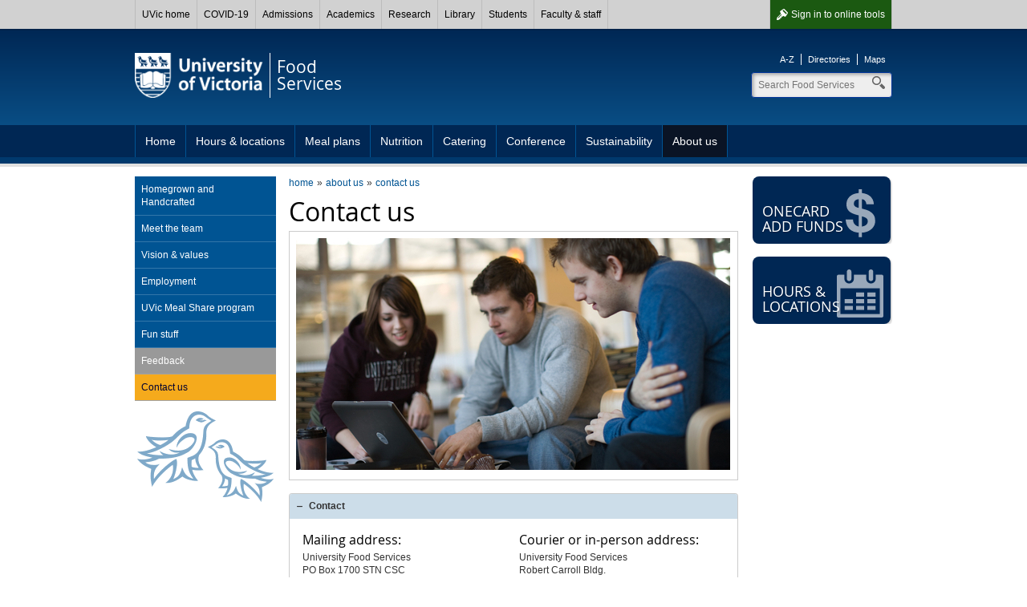

--- FILE ---
content_type: text/html; charset=UTF-8
request_url: https://www.uvic.ca/services/food/about/contact/?cw_inChannelLink=1&qtype=pers&pidm=30974681&deptid=1237&
body_size: 6819
content:

        
        <!DOCTYPE html><html xmlns="http://www.w3.org/1999/xhtml" lang="en" xml:lang="en">
    <head>
        
        <title>
             - University of Victoria        
        </title>
        <!-- Template 3.4.2 -->
        
        
        <meta content="text/html; charset=UTF-8" http-equiv="Content-Type"/>
        <meta content="IE=edge,chrome=1" http-equiv="X-UA-Compatible"/>
        <meta content="en" http-equiv="content-language"/>
        <meta content="width=device-width, initial-scale=1" name="viewport"/>
    
        <!-- Twitter and Facebook meta tags -->
            <meta content="1545257999056382" property="fb:app_id"/>
    <meta content="website" property="og:type"/>
    <meta content="@uvic" name="twitter:site"/>
    <meta content="UVic.ca" property="og:site_name"/>
    <meta content="$_EscapeTool.xml($currentPage.metadata.displayName) - University of Victoria" name="twitter:title"/>
    <meta content="$_EscapeTool.xml($currentPage.metadata.displayName) - University of Victoria" property="og:title"/>

    <meta property="og:url" content="https://www.uvic.ca/services/food/about/contact/index.php" />

                   			                                                                                                       																												                                                                                                                                                                                                                  																																					                       																																					                                                                                                                                                                                                                                                                                                                                                                                                                                                        
    <meta property="og:image" content="https://www.uvic.ca/assets/template3-4/images/graphics/logos/uvic-social-default.gif" />
    <meta name="twitter:card" content="summary" />
    <meta name="twitter:image" content="https://www.uvic.ca/assets/template3-4/images/graphics/logos/uvic-social-default.gif" />

    <meta content="Dynamic, hands-on learning; research that makes a vital impact; and discovery and innovation in Canada's most extraordinary academic environment provide an Edge that can't be found anywhere else." name="twitter:description"/>
    <meta content="Dynamic, hands-on learning; research that makes a vital impact; and discovery and innovation in Canada's most extraordinary academic environment provide an Edge that can't be found anywhere else." property="og:description"/>

    <link rel="canonical" href="https://www.uvic.ca/services/food/about/contact/index.php" />

    
 

 
                    
                      
                        <link href="/../assets/template3-4/images/favicon.ico" rel="shortcut icon" type="image/x-icon"/>
        <link href="/../assets/template3-4/css/styles.css" media="all" rel="stylesheet" type="text/css"/>
        <!--[if lte IE 9]>
        <script type="text/javascript" src="/assets/template3-4/js/html5shiv.js"></script>
        <link href="/assets/template3-4/css/ie.css" rel="stylesheet" media="all">
        <![endif]-->
        <script src="/js/current3/uvic.pack.js" type="text/javascript"></script>
          
        <link href="../../assets/css/site-styles.css" rel="stylesheet" type="text/css"/>
    </head>
    <body>    
        
        
        
        
        <noscript><iframe height="0" src="//www.googletagmanager.com/ns.html?id=GTM-KGXQHN" style="display:none;visibility:hidden" width="0"></iframe></noscript><script>
            (function(w,d,s,l,i){w[l]=w[l]||[];w[l].push({'gtm.start': new Date().getTime(),event:'gtm.js'});var f=d.getElementsByTagName(s)[0], j=d.createElement(s),dl=l!='dataLayer'?'&amp;l='+l:'';j.async=true;j.src='//www.googletagmanager.com/gtm.js?id='+i+dl;f.parentNode.insertBefore(j,f);})(window,document,'script','dataLayer','GTM-KGXQHN');
        </script>
         
    
        <div id="page"><div class="AccessibilityInfo"><ul><li>Skip to 
						<a href="#global" title="Skip to global menu">global menu</a>.
					</li><li>Skip to 
						<a href="#primary" title="Skip to primary navigation">primary navigation</a>.
					</li><li>Skip to 
						<a href="#secondary" title="Skip to secondary navigation">secondary navigation</a>.
					</li><li>Skip to 
						<a href="#content" title="Skip to page content">page content</a>.
					</li></ul></div>
    
    
		
      <div>



 

        
        <nav id="glbl" class="glbl">         
    <div class="wrapper">
        
        <a class="glbl__lnk glbl__lnk--signout glbl__lnk--icon glbl__lnk--auth" href="/cas/logout?url=https%3A%2F%2Fwww.uvic.ca%2Findex.php">Sign out</a><a class="glbl__lnk glbl__lnk--signin glbl__lnk--icon glbl__lnk--unauth" href="/cas/login?service=https%3A%2F%2Fwww.uvic.ca%2Ftools%2Findex.php">Sign in <span class="mobileHidden"> to online tools</span></a>         
		<div class="glbl__menu--mobile mobileOnly">
			<a class="glbl__lnk glbl__lnk--menu glbl__lnk--icon" href="#">
				<span>UVic</span>
			</a>
			<a class="glbl__lnk glbl__lnk--search glbl__lnk--icon" href="/search/q/index.php">
				<span class="mobileHidden">Search</span>
			</a>
		</div>
        <div class="glbl__menu--deskt mobileHidden">
                            <a class="glbl__lnk glbl__lnk--home" href="/index.php">UVic home</a>
                                            <a class="glbl__lnk " href="/covid19/">COVID-19</a>
                                            <a class="glbl__lnk " href="/admissions/uvic-admissions/index.php">Admissions</a>
                                            <a class="glbl__lnk " href="/academics/faculties-schools-and-services/index.php">Academics</a>
                                            <a class="glbl__lnk " href="/research-innovation/research-at-uvic/">Research</a>
                                            <a class="glbl__lnk " href="/library/index.php">Library</a>
                                            <a class="glbl__lnk " href="/students/index.php">Students</a>
                                            <a class="glbl__lnk " href="/faculty-staff/index.php">Faculty &amp; staff</a>
                                            <a class="glbl__lnk glbl__lnk--tools glbl__lnk--auth" href="/tools/index.php">Online tools</a>
                                    </div>
    </div>
        
        </nav>         

       


<script type="text/javascript">// <![CDATA[
function enableMobileMenu(){var e=document.getElementById("glbl"),t=e.querySelector(".glbl__lnk--menu"),l=e.querySelector(".glbl__menu--deskt"),n=l.querySelectorAll("a"),i=!1;if(document.getElementById("search_box"))var c=e.querySelector(".glbl__lnk--search"),a=document.getElementById("search_box"),o=a.querySelectorAll("a"),s=a.querySelector(".search");var d=!1;function r(e){e.preventDefault(),d&&a&&(a.classList.add("mobile-hidden"),c.classList.remove("glbl__lnk--active"),d=!1),l.classList.toggle("mobileHidden"),t.classList.toggle("glbl__lnk--active"),i=!i}t.addEventListener("click",r,!1),l.addEventListener("click",r,!1);for(var g=n.length-1;g>=0;g--)n[g].addEventListener("click",function(e){e.stopPropagation()},!1);if(document.getElementById("search_box")){function u(e){e.preventDefault(),i&&(l.classList.add("mobileHidden"),t.classList.remove("glbl__lnk--active"),i=!1),a.classList.toggle("mobile-hidden"),c.classList.toggle("glbl__lnk--active"),d=!d}c.addEventListener("click",u,!1),a.addEventListener("click",u,!1);for(g=o.length-1;g>=0;g--)o[g].addEventListener("click",function(e){e.stopPropagation()},!1);s.addEventListener("click",function(e){e.stopPropagation()},!1)}}window.addEventListener("load",enableMobileMenu,!1);
// ]]></script>




</div>      
    
	
            
            
            <div class="AccessibilityInfo">
                <ul>
                    <li>Return to 
                        
                        <a href="#global" title="Return to global menu">global menu</a>.
                    
                    </li>
                    <li>Skip to 
                        
                        <a href="#primary" title="Skip to primary navigation">primary navigation</a>.
                    
                    </li>
                    <li>Skip to 
                        
                        <a href="#secondary" title="Skip to secondary navigation">secondary navigation</a>.
                    
                    </li>
                    <li>Skip to 
                        
                        <a href="#content" title="Skip to page content">page content</a>.
                    
                    </li>
                </ul>
            </div>
            <div class="leftright" id="strctr">
                <header id="header">
                    <div class="edge"></div>
                    <div class="wrapper" id="banner"><a href="/" id="logo"><span>University<br/>of Victoria</span><img alt="University of Victoria" id="printLogo" src="/assets/template3-3/images/uvic-logo-print.png"/></a><a href="../.." id="unit"><span>Food<br/>Services</span></a><aside id="tools"><ul><li><a href="https://www.uvic.ca/search/a-z-list/">A-Z</a></li><li><a href="https://www.uvic.ca/search/people/">Directories</a></li><li><a href="https://www.uvic.ca/search/maps-buildings/">Maps</a></li></ul></aside><form action="/services/food/search.php" class="search_box mobile-hidden" id="search_box" method="get"><label class="hidden" for="header_search">Search</label><input class="search" id="header_search" maxlength="255" name="q" placeholder="Search Food Services" size="10" type="search" value=""/><label class="hidden" for="header_search">Search</label><input id="header_search" name="t" type="hidden" value="4"/><label class="hidden" for="header_search">Search</label><input id="header_search" name="p" type="hidden" value="1"/><label class="hidden" for="header_search">Search</label><input id="header_search" name="g" type="hidden" value="true"/><ul class="search_dropdown" style="display:none;"><li><a class="food" href="/services/food/search.php?t=4&amp;p=1&amp;g=true&amp;q=">Search Food Services</a></li><li><a class="search" href="/search/q/web.php?t=4&amp;p=1&amp;g=true&amp;q=">Search UVic</a></li><li><a class="staff" href="/search/q/directory.php?qtype=pers&amp;persq=">Search for people</a></li><li><a class="departments" href="/search/q/department.php?qtype=dept&amp;deptq=">Search for departments</a></li><li><a class="experts" href="/search/q/experts.php?searchstring=">Search for experts</a></li><li><a class="news" href="/search/q/news.php?searchterm-q=">Search for news</a></li><li><a class="resources" href="/search/q/resources.php?resources-q=">Search for resources</a></li></ul></form></div><a class="menu mobileOnly" href="/"><div class="wrapper"><span>Navigation</span></div></a>
                    <nav class="menu" id="primary">
                        <div class="wrapper">
                            <ul class="one-level"><li><a href="../../index.php" title="Home">Home</a></li><li><a href="../../where/index.php" title="Hours &amp; locations">Hours &amp; locations</a></li><li><a href="../../mealplans/index.php" title="Meal plans">Meal plans</a></li><li><a href="../../nutrition/index.php" title="Nutrition">Nutrition</a></li><li><a href="../../catering/index.php" title="Catering">Catering</a></li><li><a href="../../conference/index.php" title="Conference">Conference</a></li><li><a href="../../sustainability/index.php" title="Sustainability">Sustainability</a></li><li class="expanded"><a href="../index.php" title="About us">About us</a></li></ul>
                        </div>
                    </nav>
                </header>
                
                
                
                <div class="wrapper" id="main"><nav class="anchorlinks"><ul><li><a class="anchor-secondary" href="#secondary"><span>In this section</span></a></li></ul></nav>
                    <div id="content">
                        <div id="bread"><ul class="breadcrumbs"><li class="first"><a href="../../index.php">home</a></li><li><a href="../index.php">about us</a></li><li><a href="index.php">contact us</a></li></ul></div>
                        
    
    <h1 id="PageTopHeading">Contact us</h1><figure><img alt="contact" src="../../assets/images/photos/contact.jpg"/></figure><div class="accordions" id="acc-410"><h3><a href="#acc-contact">Contact</a></h3><div><table border="0" cellpadding="0" cellspacing="0" style="width: 100%;">
<tbody>
<tr>
<td>
<h5>Mailing address:</h5>
<p>University Food Services<br/> <span>PO Box 1700 STN CSC</span><br/> <span>Victoria, BC</span><br/> <span>V8W 2Y2</span><br/> <span>Canada</span></p>
</td>
<td>
<h5>Courier or in-person address:</h5>
<p><span>University Food Services</span><br/> <span>Robert Carroll Bldg.</span><br/> <span>Parking Lot #5, off Sinclair Road</span><br/> <span>3800 Finnerty Road</span><br/> <span>Victoria, BC</span><br/> <span>V8P 5C2</span><br/> <span>Canada</span></p>
</td>
</tr>
<tr>
<td>
<h5>General inquiries:</h5>
<p>Phone: <a class="phone" href="tel:1-250-472-4777%20">1-250-472-4777&#160;</a><br/> Fax: 1-250-472-4785&#160;<br/> Email: <a class="email" href="mailto:eat@uvic.ca">eat@uvic.ca</a></p>
</td>
<td></td>
</tr>
</tbody>
</table></div><h3><a href="#acc-directory-listing">Directory listing</a></h3><div><div>
	
			
			
			
			 
<script type="text/javascript">
<!--
	$(document).ready(function(){
		if($.browser.safari) { setTimeout("deptresultsdocreadycode()", 150);  }
		else { deptresultsdocreadycode(); }
	});

	function setupDeptListTabs() {
		//var ListingsArray = new Array('div#SummaryListing','div#CompleteListing');
		$('div#SummaryListing').show();
		$('div#CompleteListing').hide();
		$('a#ShowCompleteListing').click(function (e) {
			e.preventDefault();
			$('div#SummaryListing').hide();
			$('a#ShowSummaryListing').removeClass('ShowHideTabsLink_Open').addClass('ShowHideTabsLink_Closed');
			$('div#CompleteListing').show();
			$('a#ShowCompleteListing').removeClass('ShowHideTabsLink_Closed').addClass('ShowHideTabsLink_Open');
		});
		$('a#ShowSummaryListing').click(function (e) {
			e.preventDefault();
			$('div#SummaryListing').show();
			$('a#ShowSummaryListing').removeClass('ShowHideTabsLink_Closed').addClass('ShowHideTabsLink_Open');
			$('div#CompleteListing').hide();				 
			$('a#ShowCompleteListing').removeClass('ShowHideTabsLink_Open').addClass('ShowHideTabsLink_Closed');
		}); 
	}
	
	function setupAddressTabs() {
		// show the appropriate tab
		if($('div#ExactMatchDeptInPersonAddress').length || $('div#ExactMatchDeptCourierAddress').length)
		{
			if($('div#ExactMatchDeptInPersonAddress').length)
			{
				$('div#ExactMatchDeptInPersonAddress').show();
				$('div#ExactMatchDeptCourierAddress').hide();
				$('div#ExactMatchDeptMailingAddress').hide();
				
				$('a#ShowInPersonAddress').removeClass('ShowHideTabsLink_Closed').addClass('ShowHideTabsLink_Open');
				$('a#ShowByCourierAddress').removeClass('ShowHideTabsLink_Open').addClass('ShowHideTabsLink_Closed');
				$('a#ShowByMailAddress').removeClass('ShowHideTabsLink_Open').addClass('ShowHideTabsLink_Closed');
			}
			else
			{
				$('div#ExactMatchDeptCourierAddress').show();
				$('div#ExactMatchDeptMailingAddress').hide();
				
				$('a#ShowByCourierAddress').removeClass('ShowHideTabsLink_Closed').addClass('ShowHideTabsLink_Open');
				$('a#ShowByMailAddress').removeClass('ShowHideTabsLink_Open').addClass('ShowHideTabsLink_Closed');
			}
		}
		else
		{
			$('div#ExactMatchDeptMailingAddress').show();
			
			$('a#ShowByMailAddress').removeClass('ShowHideTabsLink_Closed').addClass('ShowHideTabsLink_Open');
		}
		
		$('a#ShowInPersonAddress').click(function (e) {
			e.preventDefault();
			$('div#ExactMatchDeptInPersonAddress').show();
			$('div#ExactMatchDeptCourierAddress').hide();
			$('div#ExactMatchDeptMailingAddress').hide();
			
			$('a#ShowInPersonAddress').removeClass('ShowHideTabsLink_Closed').addClass('ShowHideTabsLink_Open');
			$('a#ShowByCourierAddress').removeClass('ShowHideTabsLink_Open').addClass('ShowHideTabsLink_Closed');
			$('a#ShowByMailAddress').removeClass('ShowHideTabsLink_Open').addClass('ShowHideTabsLink_Closed');
		});

		$('a#ShowByCourierAddress').click(function (e) {
			e.preventDefault();
			$('div#ExactMatchDeptInPersonAddress').hide();
			$('div#ExactMatchDeptCourierAddress').show();
			$('div#ExactMatchDeptMailingAddress').hide();
			
			$('a#ShowInPersonAddress').removeClass('ShowHideTabsLink_Open').addClass('ShowHideTabsLink_Closed');
			$('a#ShowByCourierAddress').removeClass('ShowHideTabsLink_Closed').addClass('ShowHideTabsLink_Open');
			$('a#ShowByMailAddress').removeClass('ShowHideTabsLink_Open').addClass('ShowHideTabsLink_Closed');
		});

		$('a#ShowByMailAddress').click(function (e) {
			e.preventDefault();
			$('div#ExactMatchDeptInPersonAddress').hide();
			$('div#ExactMatchDeptCourierAddress').hide();
			$('div#ExactMatchDeptMailingAddress').show();
			
			$('a#ShowInPersonAddress').removeClass('ShowHideTabsLink_Open').addClass('ShowHideTabsLink_Closed');
			$('a#ShowByCourierAddress').removeClass('ShowHideTabsLink_Open').addClass('ShowHideTabsLink_Closed');
			$('a#ShowByMailAddress').removeClass('ShowHideTabsLink_Closed').addClass('ShowHideTabsLink_Open');
		});
	}
		
	function deptresultsdocreadycode()
	{
				 
	 				$('#DirExactMatch').each(function(){
		 		$('ul.tabs-nav li:first').removeClass('first').attr('id', 'firstExact').attr('style', 'float: right');
		 		$('ul.tabs-nav li:first a').attr('style', 'background: url(/shared/shared_rootsite/images/graphics/nav_active.gif) top right; color: #003399; border: none;');
		 		$('ul.tabs-nav li:eq(1)').removeClass().addClass('first');
	 		});
		
					 	if ($("table.tablesorter").length)
		{
			$("table.tablesorter").tablesorter();
		} 

	}

//-->
</script>
	<!-- Single Dept Tab  -->
			
				<div id="DeptListings">
										<div id="SummaryListing">
	<table width="100%">
		<thead>
			<tr>
				<th>
					Group/Position
				</th>
				<th>
					Name
				</th>
				<th>
					Telephone
				</th>
				<th>
					Office
				</th>
				<th>
					E-mail
				</th>
			</tr>
		</thead>
		<tbody>
																																		
						<tr class='summarydata'>
							<td>
								 											
							</td>
							<td>
																 															</td>
							<td>
															</td>
							<td>
																																							</td>
							<td>
								<a href="mailto:"></a>
							</td>
						</tr>
						
																											
						<tr class='summarydata'>
							<td>
								 											
							</td>
							<td>
																 															</td>
							<td>
															</td>
							<td>
																																							</td>
							<td>
								<a href="mailto:"></a>
							</td>
						</tr>
						
																						
						<tr class='summaryheader'>
							<td colspan="5">
								<h3>General Office</h3>											
							</td>										
						</tr>
						
																						
						<tr class='summaryheader'>
							<td colspan="5">
								<h3>Reception</h3>											
							</td>										
						</tr>
						
																											
						<tr class='summaryem'>
							<td>
								 Phone											
							</td>
							<td>
																 															</td>
							<td>
								250-472-4777							</td>
							<td>
																																							</td>
							<td>
								<a href="mailto:eat@uvic.ca">eat@uvic.ca</a>
							</td>
						</tr>
						
																											
						<tr class='summaryem'>
							<td>
								 Fax											
							</td>
							<td>
																 															</td>
							<td>
								250-472-4785							</td>
							<td>
																																							</td>
							<td>
								<a href="mailto:"></a>
							</td>
						</tr>
						
																						
						<tr class='summaryheader'>
							<td colspan="5">
								<h3>Food Services Administration</h3>											
							</td>										
						</tr>
						
																											
						<tr class='summarydata'>
							<td>
								Director											
							</td>
							<td>
																John Thompson															</td>
							<td>
								250-472-4112							</td>
							<td>
								RCA																113															</td>
							<td>
								<a href="mailto:unfsdirector@uvic.ca">unfsdirector@uvic.ca</a>
							</td>
						</tr>
						
																											
						<tr class='summarydata'>
							<td>
								Associate Director & Executive Chef											
							</td>
							<td>
																Tony Heesterman															</td>
							<td>
								250-721-6016							</td>
							<td>
								RCA																126															</td>
							<td>
								<a href="mailto:aheesterman@uvic.ca">aheesterman@uvic.ca</a>
							</td>
						</tr>
						
																											
						<tr class='summarydata'>
							<td>
								Senior Manager, Financial Operations 											
							</td>
							<td>
																Erica Christie															</td>
							<td>
								250-721-6493							</td>
							<td>
								RCA																113															</td>
							<td>
								<a href="mailto:ericachristie@uvic.ca">ericachristie@uvic.ca</a>
							</td>
						</tr>
						
																											
						<tr class='summarydata'>
							<td>
								Coordinator, Nutrition Programming & Services 											
							</td>
							<td>
																Leanne Halligey															</td>
							<td>
								250-853-3607							</td>
							<td>
																																							</td>
							<td>
								<a href="mailto:halligey@uvic.ca">halligey@uvic.ca</a>
							</td>
						</tr>
						
																											
						<tr class='summarydata'>
							<td>
								Team Lead, Financial Operations											
							</td>
							<td>
																Tara Lewis															</td>
							<td>
								250-472-8434							</td>
							<td>
								RCA																100															</td>
							<td>
								<a href="mailto:tdlewis@uvic.ca">tdlewis@uvic.ca</a>
							</td>
						</tr>
						
																											
						<tr class='summarydata'>
							<td>
								Accounting Clerk											
							</td>
							<td>
																Patrick Brus															</td>
							<td>
								250-385-3706							</td>
							<td>
								RCA																104															</td>
							<td>
								<a href="mailto:pmbrus@uvic.ca">pmbrus@uvic.ca</a>
							</td>
						</tr>
						
																											
						<tr class='summarydata'>
							<td>
								Financial Operations Clerk											
							</td>
							<td>
																Jade Bowen															</td>
							<td>
								250-853-3840							</td>
							<td>
								RCA																100															</td>
							<td>
								<a href="mailto:jadebowen@uvic.ca">jadebowen@uvic.ca</a>
							</td>
						</tr>
						
																											
						<tr class='summarydata'>
							<td>
								Financial Operations Clerk											
							</td>
							<td>
																Ann Beltran															</td>
							<td>
								250-721-6164							</td>
							<td>
								RCA																100															</td>
							<td>
								<a href="mailto:annbeltran@uvic.ca">annbeltran@uvic.ca</a>
							</td>
						</tr>
						
																						
						<tr class='summaryheader'>
							<td colspan="5">
								<h3>Retail & Residential Dining Operations</h3>											
							</td>										
						</tr>
						
																											
						<tr class='summarydata'>
							<td>
								Senior Manager of Operations											
							</td>
							<td>
																Kelly  Bailey															</td>
							<td>
								250-853-3650							</td>
							<td>
								RCA																117															</td>
							<td>
								<a href="mailto:unfsoperations@uvic.ca">unfsoperations@uvic.ca</a>
							</td>
						</tr>
						
																											
						<tr class='summarydata'>
							<td>
								Manager of Operations											
							</td>
							<td>
																Cindy Rainey															</td>
							<td>
								250-721-6097							</td>
							<td>
																																							</td>
							<td>
								<a href="mailto:crainey@uvic.ca">crainey@uvic.ca</a>
							</td>
						</tr>
						
																											
						<tr class='summarydata'>
							<td>
								Manager of Operations											
							</td>
							<td>
																John Goldsmith															</td>
							<td>
								250-472-4030							</td>
							<td>
																																							</td>
							<td>
								<a href="mailto:jgoldsmith@uvic.ca">jgoldsmith@uvic.ca</a>
							</td>
						</tr>
						
																						
						<tr class='summaryheader'>
							<td colspan="5">
								<h3>Food Production</h3>											
							</td>										
						</tr>
						
																											
						<tr class='summarydata'>
							<td>
								Associate Director & Executive Chef											
							</td>
							<td>
																Tony Heesterman															</td>
							<td>
								250-721-6016							</td>
							<td>
																																							</td>
							<td>
								<a href="mailto:exechef@uvic.ca">exechef@uvic.ca</a>
							</td>
						</tr>
						
																											
						<tr class='summarydata'>
							<td>
								Executive Sous Chef											
							</td>
							<td>
																Chris Bailey															</td>
							<td>
								250-721-8506							</td>
							<td>
																																							</td>
							<td>
								<a href="mailto:execsous@uvic.ca">execsous@uvic.ca</a>
							</td>
						</tr>
						
																											
						<tr class='summarydata'>
							<td>
								Executive Sous Chef											
							</td>
							<td>
																Michael Allin															</td>
							<td>
								250-721-6077							</td>
							<td>
																																							</td>
							<td>
								<a href="mailto:execsouschef@uvic.ca">execsouschef@uvic.ca</a>
							</td>
						</tr>
						
																						
						<tr class='summaryheader'>
							<td colspan="5">
								<h3>Degrees Catering & Conference</h3>											
							</td>										
						</tr>
						
																											
						<tr class='summarydata'>
							<td>
								Manager, Degrees Catering											
							</td>
							<td>
																Rishi Bagul															</td>
							<td>
								250-721-8095							</td>
							<td>
								 Sngequ																242A															</td>
							<td>
								<a href="mailto:degreesmanager@uvic.ca">degreesmanager@uvic.ca</a>
							</td>
						</tr>
						
																											
						<tr class='summarydata'>
							<td>
								Weekend & Event Contact (prep room)											
							</td>
							<td>
																 															</td>
							<td>
								250-472-5537							</td>
							<td>
																																							</td>
							<td>
								<a href="mailto:"></a>
							</td>
						</tr>
						
																											
						<tr class='summarydata'>
							<td>
								Weekend & Event Contact (cell)											
							</td>
							<td>
																 															</td>
							<td>
								250-217-1017							</td>
							<td>
																																							</td>
							<td>
								<a href="mailto:"></a>
							</td>
						</tr>
						
																						
						<tr class='summaryheader'>
							<td colspan="5">
								<h3>VISIT: https://www.uvic.ca/services/food/catering/index.php</h3>											
							</td>										
						</tr>
						
																						
						<tr class='summaryheader'>
							<td colspan="5">
								<h3>EMAIL: degreescatering@uvic.ca</h3>											
							</td>										
						</tr>
						
							
				
		</tbody>		
	</table>
</div>											
		</div>
			

			 
			

	</div></div></div><script type="text/javascript">$("#acc-410").accordion({
                    
                     autoHeight: false,
                     navigation: true
                    });</script>
                    </div>
                    
                    <nav id="anchorlinks">
                        <ul>
                            <li>
                                <a class="anchor-primary" href="#primary">
                                    <span>Navigation</span>
                                </a>
                            </li>
                            <li>
                                <a class="anchor-content" href="#main">
                                    <span>Content</span>
                                </a>
                            </li>
                            <li>
                                <a class="anchor-footer" href="#mobilelinks">
                                    <span>Quick links</span>
                                </a>
                            </li>
                        </ul>
                    </nav>
                    <div id="left">
                        <nav class="menu" id="secondary">
                            <h3 class="mobile-only" href="#">In this section</h3><ul><li><a href="../homecrafted/index.php" title="Homegrown and Handcrafted">Homegrown and Handcrafted</a></li><li><a href="../team/index.php" title="Meet the team">Meet the team</a></li><li><a href="../vision/index.php" title="Vision &amp; values">Vision &amp; values</a></li><li><a href="../employment/index.php" title="Employment">Employment</a></li><li><a href="../uvic-meal-share-program/index.php" title="UVic Meal Share program ">UVic Meal Share program </a></li><li><a href="../fun/index.php" title="Fun stuff">Fun stuff</a></li><li class="tertiary"><a href="../feedback/index.php" title="Feedback">Feedback</a></li><li class="tertiary"><a class="current" href="index.php" title="Contact us">Contact us</a></li></ul>
                        </nav>
                        
                    </div>
                    
                    <aside id="right">
                        <div class="colRow" xmlns:xalan="http://xml.apache.org/xalan"><div class="full col right"><a class="btn_promo promo1" href="https://www.uvic.ca/onecard/get-manage-your-card/index.php#ipn-load-funds"> <img alt="" height="60" src="/../assets/images3-3/icons-promo/promo-dollarsign.png" width="60"/> <span>ONECard <br/> add funds </span> </a></div></div>
                        
                        <div class="colRow" xmlns:xalan="http://xml.apache.org/xalan"><div class="full col right"><a class="btn_promo" href="../../where/index.php"><img alt="" height="60" src="/../assets/images3-3/icons-promo/promo-calendar.png" width="60"/><span>Hours &amp; locations</span></a></div></div>
                    </aside>
                    
                </div>
                <div class="AccessibilityInfo">
                    <ul>
                        <li>Return to 
                            
                            <a href="#global" title="Return to global menu">global menu</a>.
                        
                        </li>
                        <li>Return to 
                            
                            <a href="#primary" title="Return to primary navigation">primary navigation</a>.
                        
                        </li>
                        <li>Return to 
                            
                            <a href="#secondary" title="Return to secondary navigation">secondary navigation</a>.
                        
                        </li>
                        <li>Return to 
                            
                            <a href="#content" title="Return to page content">page content</a>.
                        
                        </li>
                    </ul>
                </div>
            </div>
            <footer id="footer"><div class="wrapper"><div class="col"><h5>Contact</h5><column-content><p><strong><a href="../../index.php">Food Services</a></strong><br/>
University of Victoria<br/>
 3800 Finnerty Road<br/>
 Victoria BC &#160;Canada<br/>
<a class="phone" href="tel:1-250-472-4777">250-472-4777</a><br/>
<a class="email" href="mailto:eat@uvic.ca">eat@uvic.ca</a><br/>
<br/>
 <a href="../../home/contact/index.php">More contact information</a></p></column-content></div><div class="col"><h5>Accessibility</h5><ul><li><a href="https://www.uvic.ca/info/accessibility/index.php">Website accessibility info</a></li><li><a href="https://www.uvic.ca/facilities/service/accessibility/index.php">Campus accessibility info</a></li></ul></div><div class="col"><h5>Join the conversation</h5><column-content><ul class="chiclets">
<li><a class="instagram" href="https://www.instagram.com/uvicfood/?hl=en">Instagram</a></li>
</ul></column-content></div><div class="col"><h5>Find more</h5><ul><li><a href="https://www.uvic.ca/search/index.php">Search</a></li><li><a href="https://www.uvic.ca/search/a-z-list/index.php">A-Z</a></li><li><a href="https://www.uvic.ca/search/people/index.php">Directories</a></li><li><a href="https://www.uvic.ca/search/maps-buildings/index.php">Maps</a></li></ul></div><ul class="legal"><li><a href="https://www.uvic.ca/info/copyright-information/index.php">&#169; University of Victoria</a></li><li><a href="https://www.uvic.ca/info/terms-of-use/index.php">Legal notices</a></li><li><a href="https://www.uvic.ca/info/emergency-contacts/index.php">Emergency contacts</a></li></ul></div></footer>
            <footer id="mobilelinks">
                <ul>
                    <li>
                        <a class="mobile-top" href="#global-container">
                            <span>back to top</span>
                        </a>
                    </li>
                    <li>
                        <a class="mobile-maps" href="https://www.uvic.ca/search/maps-buildings/">
                            <span>Campus maps</span>
                        </a>
                    </li>
                    <li>
                        <a class="mobile-security" href="https://www.uvic.ca/security/">
                            <span>Campus Security</span>
                        </a>
                    </li>
                    <li>
                        <a class="mobile-contact" href="https://www.uvic.ca/about-uvic/contact-us/">
                            <span>Contact us</span>
                        </a>
                    </li>
                    <li>
                        <a class="mobile-home" href="/">
                            <span>UVic.ca</span>
                        </a>
                    </li>
                    <li>
                        <a class="mobile-resources" href="https://www.uvic.ca/students/campus-services/student-resources/">
                            <span>Student<br/>resources</span>
                        </a>
                    </li>
                    <li>
                        <a class="mobile-resources" href="https://www.uvic.ca/search/a-z-list/">
                            <span>Faculty &amp; staff<br/>resources</span>
                        </a>
                    </li>
                    <li>
                        <a class="mobile-sign" href="https://www.uvic.ca/cas/login">
                            <span>Sign in</span>
                        </a>
                    </li>
                </ul>
            </footer>
        </div>
    </body>
</html>

--- FILE ---
content_type: text/css
request_url: https://www.uvic.ca/services/food/assets/css/site-styles.css
body_size: 332
content:
/*  Site-specific styles */
.food-quick{
margin-top: 10px;
}
.food-quick div.right, .food-quick div.left{
width:25%;
text-align:left;
}

.food-quick div.right a, .food-quick div.left a {text-decoration: none; }

div.aside {
	 margin-top: 1em;
	 margin-bottom: 1.5em;
}

 .cart {
	 background-image: url(../../assets/images/graphics/icons/local_mall.png);
	 background-repeat: no-repeat;
	 padding-top: 5px;
	 padding-left: 15px;
	 padding-right: 10px;
}
 .search {
	 background-image: url(../../assets/images/graphics/icons/search.png);
	 background-repeat: no-repeat;
	 padding-top: 5px;
	 padding-left: 15px;
	 padding-right: 10px;
}
 .user {
	 background-image: url(../../assets/images/graphics/icons/user.png);
	 background-repeat: no-repeat;
	 padding-top: 5px;
	 padding-left: 15px;
	 padding-right: 10px;
}

.notes {
	 padding: 10px;
	 margin-top: 1.6em;
	 margin-bottom: 1.6em;
	 background-color: #ccdde9;
}
